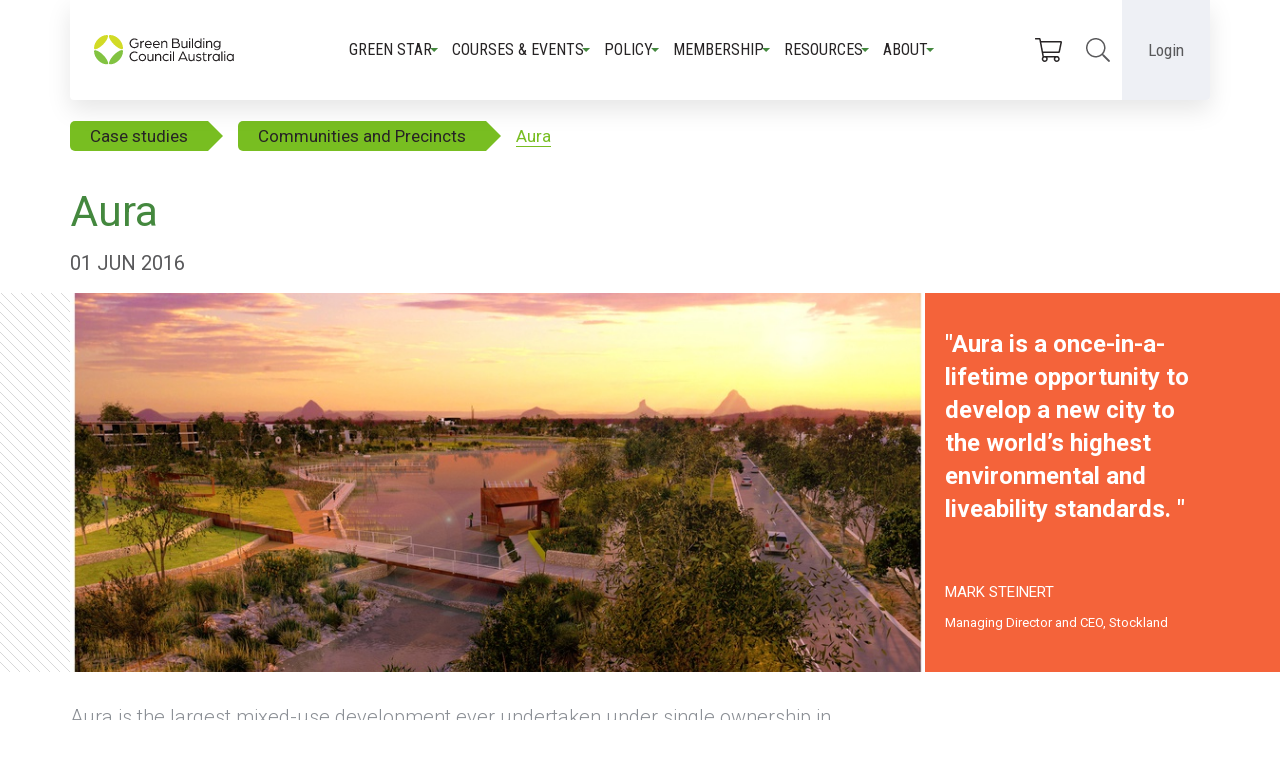

--- FILE ---
content_type: text/html; charset=utf-8
request_url: https://new.gbca.org.au/case-studies/communities-and-precincts/aura/
body_size: 17577
content:
<!DOCTYPE html> 
<html lang="en">

  <head>
      <meta charset="utf-8">
      <meta http-equiv="X-UA-Compatible" content="IE=edge">
      <meta name="viewport" content="width=device-width, initial-scale=1">
      
    
<title>Aura | Green Building Council of Australia</title>
<meta name="description" content="Aura" />

      <!-- <link rel="stylesheet" href="https://use.typekit.net/mmg2zqw.css" />
      <script>
      try {
          Typekit.load({
              async: true
          });
      } catch (e) {}
      </script> -->
      <link rel="preconnect" href="https://fonts.googleapis.com">
      <link rel="preconnect" href="https://fonts.gstatic.com" crossorigin>
      <link href="https://fonts.googleapis.com/css2?family=Roboto:wght@300;400;500;700&display=swap" rel="stylesheet">
      <link href="https://fonts.googleapis.com/css2?family=Roboto+Condensed:ital,wght@0,400;0,700;1,400;1,700&family=Roboto:ital,wght@0,400;0,700;1,400;1,700&display=swap" rel="stylesheet">

      
      <link rel="stylesheet" href="https://maxcdn.bootstrapcdn.com/font-awesome/4.5.0/css/font-awesome.min.css">
      <link rel="stylesheet" href="/s/CACHE/css/output.26e20f6be018.css" type="text/css">
      

      <link rel="apple-touch-icon" sizes="180x180" href="/s/frontend/favicons/apple-touch-icon.png">
      <link rel="icon" type="image/png" href="/s/frontend/favicons/favicon-32x32.png" sizes="32x32">
      <link rel="icon" type="image/png" href="/s/frontend/favicons/favicon-16x16.png" sizes="16x16">
      <link rel="manifest" href="/s/frontend/favicons/manifest.json">
      <link rel="mask-icon" href="/s/frontend/favicons/safari-pinned-tab.svg" color="#5bbad5">
      <meta name="theme-color" content="#ffffff">
      
      <!-- Google Tag Manager -->
      <script>(function(w,d,s,l,i){w[l]=w[l]||[];w[l].push({'gtm.start':
      new Date().getTime(),event:'gtm.js'});var f=d.getElementsByTagName(s)[0],
      j=d.createElement(s),dl=l!='dataLayer'?'&l='+l:'';j.async=true;j.src=
      'https://www.googletagmanager.com/gtm.js?id='+i+dl;f.parentNode.insertBefore(j,f);
      })(window,document,'script','dataLayer','GTM-P8JDKVM');</script>
      <!-- End Google Tag Manager -->
      
      <script id="mcjs">!function(c,h,i,m,p){m=c.createElement(h),p=c.getElementsByTagName(h)[0],m.async=1,m.src=i,p.parentNode.insertBefore(m,p)}(document,"script","https://chimpstatic.com/mcjs-connected/js/users/33e8bdab4a5effabaad0c3f26/017138ad43a0d915b0f17d803.js");</script>
      
  </head>

  <body class="">

    
    <!-- Google Tag Manager (noscript) -->
    <noscript><iframe src="https://www.googletagmanager.com/ns.html?id=GTM-P8JDKVM"
    height="0" width="0" style="display:none;visibility:hidden"></iframe></noscript>
    <!-- End Google Tag Manager (noscript) -->
    

    <!--facebook sdk for sharing-->
    <div id="fb-root"></div>
    <script>(function(d, s, id) {
      var js, fjs = d.getElementsByTagName(s)[0];
      if (d.getElementById(id)) return;
      js = d.createElement(s); js.id = id;
      js.src = "//connect.facebook.net/en_GB/sdk.js#xfbml=1&version=v2.6";
      fjs.parentNode.insertBefore(js, fjs);
    }(document, 'script', 'facebook-jssdk'));</script>


      <div class=" relative">
          
          


<nav class="navbar navbar-default" role="navigation">

   <div class="">
      <div class="navbar-header-mobile">
          <div class="gbca-logo">
            <a class="navbar-brand" href="/">
              <img src="/s/frontend/images/gbca-logo-2020.svg" alt="Green Building Council of Australia logo" />
            </a>
         </div>
         <div class="mobile-nav-right">
            <button type="button" class="navbar-toggle collapsed" data-toggle="collapse" data-target="#navbar">
              <span class="sr-only">Toggle navigation</span>
              <span class="icon-bar top-bar"></span>
              <span class="icon-bar middle-bar"></span>
              <span class="icon-bar bottom-bar"></span>
          </button>
          <div class="">
            <button class="login-button dropdown-toggle" data-toggle="dropdown" aria-haspopup="true" aria-expanded="false">
              Login
            </button>
            <div class="dropdown-menu is-login">
              <div class="login-a-wrapper">
                  <a href="https://www.gbca.au/dashboard">My Account</a>
              </div>
              <div class="login-row">
                <div class="login-a-wrapper is-grey">
                  <a href="https://gbcaportal.b2clogin.com/gbcaportal.onmicrosoft.com/oauth2/v2.0/authorize?p=B2C_1_SignUp&client_id=6a77e348-0713-486a-8f22-8fe9a2a25798&nonce=defaultNonce&redirect_uri=https%3A%2F%2Fwww.gbca.au%2Fb2c-user-signed-up&scope=openid&response_type=code&prompt=login" class="login-a">
                    Join
                    <svg class="login-icon" aria-hidden="true" focusable="false" data-prefix="fal" data-icon="user-plus" role="img" xmlns="http://www.w3.org/2000/svg" viewBox="0 0 640 512" data-fa-i2svg=""><path fill="currentColor" d="M632 224h-88v-88c0-4.4-3.6-8-8-8h-16c-4.4 0-8 3.6-8 8v88h-88c-4.4 0-8 3.6-8 8v16c0 4.4 3.6 8 8 8h88v88c0 4.4 3.6 8 8 8h16c4.4 0 8-3.6 8-8v-88h88c4.4 0 8-3.6 8-8v-16c0-4.4-3.6-8-8-8zm-318.4 64c-28.7 0-42.5 16-89.6 16-47.1 0-60.8-16-89.6-16C60.2 288 0 348.2 0 422.4V464c0 26.5 21.5 48 48 48h352c26.5 0 48-21.5 48-48v-41.6c0-74.2-60.2-134.4-134.4-134.4zM416 464c0 8.8-7.2 16-16 16H48c-8.8 0-16-7.2-16-16v-41.6C32 365.9 77.9 320 134.4 320c19.6 0 39.1 16 89.6 16 50.4 0 70-16 89.6-16 56.5 0 102.4 45.9 102.4 102.4V464zM224 256c70.7 0 128-57.3 128-128S294.7 0 224 0 96 57.3 96 128s57.3 128 128 128zm0-224c52.9 0 96 43.1 96 96s-43.1 96-96 96-96-43.1-96-96 43.1-96 96-96z"></path></svg>
                  </a>
                </div>
                <div class="login-a-wrapper is-green">
                  <a href="https://gbcaportal.b2clogin.com/gbcaportal.onmicrosoft.com/oauth2/v2.0/authorize?p=b2c_1_signin&client_id=6a77e348-0713-486a-8f22-8fe9a2a25798&nonce=defaultNonce&redirect_uri=https%3A%2F%2Fwww.gbca.au%2Fb2c-user-signed-in&scope=openid&response_type=code&prompt=login" class="login-a">
                    Login
                    <svg class="login-icon" aria-hidden="true" focusable="false" data-prefix="fal" data-icon="sign-in" role="img" xmlns="http://www.w3.org/2000/svg" viewBox="0 0 512 512" data-fa-i2svg=""><path fill="currentColor" d="M184 83.5l164.5 164c4.7 4.7 4.7 12.3 0 17L184 428.5c-4.7 4.7-12.3 4.7-17 0l-7.1-7.1c-4.7-4.7-4.7-12.3 0-17l132-131.4H12c-6.6 0-12-5.4-12-12v-10c0-6.6 5.4-12 12-12h279.9L160 107.6c-4.7-4.7-4.7-12.3 0-17l7.1-7.1c4.6-4.7 12.2-4.7 16.9 0zM512 400V112c0-26.5-21.5-48-48-48H332c-6.6 0-12 5.4-12 12v8c0 6.6 5.4 12 12 12h132c8.8 0 16 7.2 16 16v288c0 8.8-7.2 16-16 16H332c-6.6 0-12 5.4-12 12v8c0 6.6 5.4 12 12 12h132c26.5 0 48-21.5 48-48z"></path></svg>
                  </a>
                </div>
              </div>
            </div>
          </div>
         </div>
      </div>

      
      <div class="collapse navbar-collapse" id="navbar">
         <section id="desktop-nav">
            <div class="gbca-main-nav-wrapper flex flex-ac flex-sb">
              <div class="main-nav-inner">
                 <div class="logo-wrapper">
                  <a class="gbca-logo" href="/">
                    <img src="/s/frontend/images/gbca-logo-2020.svg" alt="Green Building Council of Australia logo" />
                  </a>
                 </div>
                 <div class="gbca-main-nav">
                  <div class="nav-middle">
                    <div class="nav-middle-inner">
                      
                          
                            <div class="dropdown">
                                <a id="dLabel" role="button" data-toggle="dropdown" class="main-a" data-target="#" href="#">
                                    Green Star
                                </a>
                                  <ul class="dropdown-menu multi-level" role="menu" aria-labelledby="dropdownMenu">
                                    
                                        
                                            
                                              <li class="dropdown-submenu">
                                                <a tabindex="-1" href="#">
                                                  Exploring Green Star
                                                </a>
                                                <ul class="dropdown-menu">
                                                    
                                                      <li><a href="/green-star/exploring-green-star/">Exploring Green Star</a></li>
                                                    
                                                    
                                                      <li><a href="/green-star/exploring-green-star/green-star-focus/">Green Star in focus</a></li>
                                                    
                                                </ul>
                                              </li>
                                            
                                        
                                            
                                              <li class="dropdown-submenu">
                                                <a tabindex="-1" href="#">
                                                  Rating system
                                                </a>
                                                <ul class="dropdown-menu">
                                                    
                                                      <li><a href="/green-star/rating-system/">Rating system</a></li>
                                                    
                                                    
                                                      <li><a href="/green-star/rating-system/buildings/">Buildings</a></li>
                                                    
                                                      <li><a href="/green-star/rating-system/apartments/">Apartments</a></li>
                                                    
                                                      <li><a href="/green-star/rating-system/homes/">Homes</a></li>
                                                    
                                                      <li><a href="/green-star/rating-system/communities/">Communities</a></li>
                                                    
                                                      <li><a href="/green-star/rating-system/performance/">Performance</a></li>
                                                    
                                                      <li><a href="/green-star/rating-system/interiors/">Interiors</a></li>
                                                    
                                                      <li><a href="/green-star/rating-system/green-star-legacy-rating-tools/">Legacy tools</a></li>
                                                    
                                                      <li><a href="/green-star/rating-system/design-and-built/">Design &amp; As Built</a></li>
                                                    
                                                      <li><a href="/green-star/rating-system/railway-stations/">Railway Stations</a></li>
                                                    
                                                      <li><a href="/green-star/rating-system/roles-resources-overview/">Roles and resources overview</a></li>
                                                    
                                                </ul>
                                              </li>
                                            
                                        
                                            
                                              <li class="dropdown-submenu">
                                                <a tabindex="-1" href="#">
                                                  Assessment and certification
                                                </a>
                                                <ul class="dropdown-menu">
                                                    
                                                      <li><a href="/green-star/certification-process/">Assessment and certification</a></li>
                                                    
                                                    
                                                      <li><a href="/green-star/certification-process/eligibility-criteria/">Eligibility criteria</a></li>
                                                    
                                                      <li><a href="/green-star/certification-process/certification-fees/">Certification fees</a></li>
                                                    
                                                      <li><a href="/green-star/certification-process/important-deadlines/">Important deadlines 2026</a></li>
                                                    
                                                      <li><a href="/green-star/certification-process/site-wide-credits-approach/">Site-wide Credits approach</a></li>
                                                    
                                                      <li><a href="/green-star/certification-process/volume-certification-pathway/">Volume certification pathway</a></li>
                                                    
                                                      <li><a href="/green-star/certification-process/multi-building-single-rating-mbsr/">Multiple Building Single Rating (MBSR)</a></li>
                                                    
                                                      <li><a href="/green-star/certification-process/carbon-neutral-certification-buildings-through-green-star-performance/">Carbon Neutral Certification</a></li>
                                                    
                                                </ul>
                                              </li>
                                            
                                        
                                            
                                              <li class="dropdown-submenu">
                                                <a tabindex="-1" href="#">
                                                  Promoting your Green Star project
                                                </a>
                                                <ul class="dropdown-menu">
                                                    
                                                      <li><a href="/green-star/promoting-your-green-star-project/">Promoting your Green Star project</a></li>
                                                    
                                                    
                                                      <li><a href="/green-star/promoting-your-green-star-project/worldgbc-asia-pacific-awards/">WorldGBC Asia Pacific Awards</a></li>
                                                    
                                                </ul>
                                              </li>
                                            
                                        
                                            
                                              <li class="dropdown-submenu">
                                                <a tabindex="-1" href="#">
                                                  Our Green Star strategy
                                                </a>
                                                <ul class="dropdown-menu">
                                                    
                                                      <li><a href="/green-star/green-star-strategy/">Our Green Star strategy</a></li>
                                                    
                                                    
                                                      <li><a href="/green-star/green-star-strategy/carbon-climate-change/">Carbon &amp; climate change</a></li>
                                                    
                                                      <li><a href="/green-star/green-star-strategy/driving-circular-conversation/">Driving a circular economy</a></li>
                                                    
                                                      <li><a href="/green-star/green-star-strategy/building-nature/">Building with Nature</a></li>
                                                    
                                                      <li><a href="/green-star/green-star-strategy/future-homes/">Future Homes</a></li>
                                                    
                                                      <li><a href="/green-star/green-star-strategy/resilience-built-environment/">Resilience in the built environment</a></li>
                                                    
                                                      <li><a href="/green-star/green-star-strategy/electrification/">Electrification</a></li>
                                                    
                                                      <li><a href="/green-star/green-star-strategy/sustainable-finance/">Sustainable finance</a></li>
                                                    
                                                      <li><a href="/green-star/green-star-strategy/social-value/">Social value</a></li>
                                                    
                                                </ul>
                                              </li>
                                            
                                        
                                    
                                        
                                            
                                              <li class="dropdown-submenu">
                                                <a tabindex="-1" href="#">
                                                    Evolution
                                                </a>
                                                <ul class="dropdown-menu">
                                                    
                                                      <li><a href="/green-star/evolution/">Evolution</a></li>
                                                    
                                                    
                                                      <li><a href="/green-star/evolution/future-focus/">Future Focus</a></li>
                                                    
                                                </ul>
                                              </li>
                                            
                                        
                                            
                                              <li class="">
                                                <a href="/green-star/governance/">
                                                  Governance
                                                </a>
                                              </li>
                                            
                                        
                                            
                                              <li class="dropdown-submenu">
                                                <a tabindex="-1" href="#">
                                                    Responsible Products Framework
                                                </a>
                                                <ul class="dropdown-menu">
                                                    
                                                      <li><a href="/green-star/the-responsible-products-program/">Responsible Products Framework</a></li>
                                                    
                                                    
                                                      <li><a href="/green-star/the-responsible-products-program/responsible-products-for-project-teams/">Responsible Products for Project Teams</a></li>
                                                    
                                                      <li><a href="/green-star/the-responsible-products-program/responsible-products-for-product-certification-initiatives/">Responsible Products for Product Certification Initiatives</a></li>
                                                    
                                                      <li><a href="/green-star/the-responsible-products-program/more-information-for-products-and-manufacturers/">Responsible Products for Product Manufacturers</a></li>
                                                    
                                                </ul>
                                              </li>
                                            
                                        
                                            
                                              <li class="dropdown-submenu">
                                                <a tabindex="-1" href="#">
                                                    Sustainable homes
                                                </a>
                                                <ul class="dropdown-menu">
                                                    
                                                    
                                                      <li><a href="/green-star/sustainable-homes/about-sustainable-homes/">About sustainable homes</a></li>
                                                    
                                                      <li><a href="/green-star/sustainable-homes/build-a-green-star-home/">Build a Green Star home</a></li>
                                                    
                                                      <li><a href="/green-star/sustainable-homes/our-guide-to-sustainable-renovations/">Our guide to sustainable renovations</a></li>
                                                    
                                                      <li><a href="/green-star/sustainable-homes/induction-cooking/">Induction cooking at home</a></li>
                                                    
                                                      <li><a href="/green-star/sustainable-homes/financial-benefits/">Financial benefits</a></li>
                                                    
                                                      <li><a href="/green-star/sustainable-homes/sustainable-apartments/">Sustainable apartments</a></li>
                                                    
                                                </ul>
                                              </li>
                                            
                                        
                                </ul>
                            </div>
                          
                      
                          
                            <div class="dropdown">
                                <a id="dLabel" role="button" data-toggle="dropdown" class="main-a" data-target="#" href="#">
                                    Courses &amp; Events
                                </a>
                                  <ul class="dropdown-menu multi-level" role="menu" aria-labelledby="dropdownMenu">
                                    
                                        
                                            
                                              <li class="dropdown-submenu">
                                                <a tabindex="-1" href="#">
                                                  About education
                                                </a>
                                                <ul class="dropdown-menu">
                                                    
                                                      <li><a href="/courses-events/about-education/">About education</a></li>
                                                    
                                                    
                                                      <li><a href="/courses-events/about-education/webinars-and-masterclasses/">Webinars and masterclasses</a></li>
                                                    
                                                      <li><a href="/courses-events/about-education/green-star-courses/">Green Star courses</a></li>
                                                    
                                                      <li><a href="/courses-events/about-education/on-demand-learning/">On-demand learning</a></li>
                                                    
                                                </ul>
                                              </li>
                                            
                                        
                                            
                                              <li class="">
                                                <a href="/courses-events/whats/">
                                                  What&#x27;s on
                                                </a>
                                              </li>
                                            
                                        
                                            
                                              <li class="">
                                                <a href="/courses-events/on-demand-courses/">
                                                  On-demand courses
                                                </a>
                                              </li>
                                            
                                        
                                    
                                        
                                            
                                              <li class="dropdown-submenu">
                                                <a tabindex="-1" href="#">
                                                    CPD Program for Green Star
                                                </a>
                                                <ul class="dropdown-menu">
                                                    
                                                      <li><a href="/courses-events/CPD-program/">CPD Program for Green Star</a></li>
                                                    
                                                    
                                                      <li><a href="/courses-events/CPD-program/faqs/">Frequently asked questions</a></li>
                                                    
                                                </ul>
                                              </li>
                                            
                                        
                                            
                                              <li class="dropdown-submenu">
                                                <a tabindex="-1" href="#">
                                                    Major events
                                                </a>
                                                <ul class="dropdown-menu">
                                                    
                                                    
                                                      <li><a href="/courses-events/events/transform/">TRANSFORM</a></li>
                                                    
                                                </ul>
                                              </li>
                                            
                                        
                                            
                                              <li class="">
                                                <a href="/courses-events/future-green-leaders/">
                                                  Future Green Leaders
                                                </a>
                                              </li>
                                            
                                        
                                </ul>
                            </div>
                          
                      
                          
                            <div class="dropdown">
                                <a id="dLabel" role="button" data-toggle="dropdown" class="main-a" data-target="#" href="#">
                                    Policy
                                </a>
                                  <ul class="dropdown-menu multi-level" role="menu" aria-labelledby="dropdownMenu">
                                    
                                        
                                            
                                              <li class="">
                                                <a href="/policy/policy-priorities/">
                                                  Our policy priorities
                                                </a>
                                              </li>
                                            
                                        
                                            
                                              <li class="">
                                                <a href="/policy/submissions/">
                                                  Government submissions
                                                </a>
                                              </li>
                                            
                                        
                                            
                                              <li class="">
                                                <a href="/policy/local-government/">
                                                  Local government
                                                </a>
                                              </li>
                                            
                                        
                                    
                                        
                                            
                                              <li class="">
                                                <a href="/policy/state-and-territory-government/">
                                                  State and Territory government
                                                </a>
                                              </li>
                                            
                                        
                                            
                                              <li class="">
                                                <a href="/policy/federal-government/">
                                                  Federal government
                                                </a>
                                              </li>
                                            
                                        
                                </ul>
                            </div>
                          
                      
                          
                            <div class="dropdown">
                                <a id="dLabel" role="button" data-toggle="dropdown" class="main-a" data-target="#" href="#">
                                    Membership
                                </a>
                                  <ul class="dropdown-menu multi-level" role="menu" aria-labelledby="dropdownMenu">
                                    
                                        
                                            
                                              <li class="">
                                                <a href="/membership/membership-benefits/">
                                                  Membership benefits
                                                </a>
                                              </li>
                                            
                                        
                                    
                                        
                                            
                                              <li class="">
                                                <a href="/membership/become-member/">
                                                  Become a member
                                                </a>
                                              </li>
                                            
                                        
                                </ul>
                            </div>
                          
                      
                          
                            <div class="dropdown">
                                <a id="dLabel" role="button" data-toggle="dropdown" class="main-a" data-target="#" href="#">
                                    Resources
                                </a>
                                  <ul class="dropdown-menu multi-level" role="menu" aria-labelledby="dropdownMenu">
                                    
                                        
                                            
                                              <li class="">
                                                <a href="/resources/about-resources/">
                                                  About resources
                                                </a>
                                              </li>
                                            
                                        
                                            
                                              <li class="">
                                                <a href="/resources/reports-and-publications/">
                                                  Reports &amp; publications
                                                </a>
                                              </li>
                                            
                                        
                                            
                                              <li class="">
                                                <a href="/resources/green-star-resources/">
                                                  Green Star resources portal
                                                </a>
                                              </li>
                                            
                                        
                                            
                                              <li class="dropdown-submenu">
                                                <a tabindex="-1" href="#">
                                                  Directories
                                                </a>
                                                <ul class="dropdown-menu">
                                                    
                                                    
                                                      <li><a href="/resources/directories/project-directory/">Find a Green Star project</a></li>
                                                    
                                                      <li><a href="/resources/directories/find-green-star-accredited-professional/">Find a Green Star accredited professional</a></li>
                                                    
                                                      <li><a href="/resources/directories/find-a-member/">Find a member</a></li>
                                                    
                                                      <li><a href="/resources/directories/faqs/">Green Star FAQs</a></li>
                                                    
                                                      <li><a href="/resources/directories/definitions-terms/">Green Star definitions</a></li>
                                                    
                                                </ul>
                                              </li>
                                            
                                        
                                    
                                        
                                            
                                              <li class="">
                                                <a href="/resources/case-studies/">
                                                  Case studies
                                                </a>
                                              </li>
                                            
                                        
                                            
                                              <li class="dropdown-submenu">
                                                <a tabindex="-1" href="#">
                                                    Marketing rules and style guides
                                                </a>
                                                <ul class="dropdown-menu">
                                                    
                                                    
                                                      <li><a href="/resources/marketing-rules-and-style-guides/for-green-star-performance-v2/">For Green Star Performance v2</a></li>
                                                    
                                                      <li><a href="/resources/marketing-rules-and-style-guides/for-green-star-buildings/">For Green Star Buildings</a></li>
                                                    
                                                      <li><a href="/resources/marketing-rules-and-style-guides/marketing-rules-style-guide/">For other projects</a></li>
                                                    
                                                </ul>
                                              </li>
                                            
                                        
                                            
                                              <li class="">
                                                <a href="/resources/shop/">
                                                  Shop
                                                </a>
                                              </li>
                                            
                                        
                                </ul>
                            </div>
                          
                      
                          
                            <div class="dropdown">
                                <a id="dLabel" role="button" data-toggle="dropdown" class="main-a" data-target="#" href="#">
                                    About
                                </a>
                                  <ul class="dropdown-menu multi-level" role="menu" aria-labelledby="dropdownMenu">
                                    
                                        
                                            
                                              <li class="dropdown-submenu">
                                                <a tabindex="-1" href="#">
                                                  About us
                                                </a>
                                                <ul class="dropdown-menu">
                                                    
                                                      <li><a href="/about/about-us/">About us</a></li>
                                                    
                                                    
                                                      <li><a href="/about/about-us/board/">The Board</a></li>
                                                    
                                                      <li><a href="/about/about-us/executive-management/">Executive management</a></li>
                                                    
                                                      <li><a href="/about/about-us/gbca-fellows/">GBCA Fellows</a></li>
                                                    
                                                      <li><a href="/about/about-us/green-star-champions/">Green Star Champions 2024</a></li>
                                                    
                                                      <li><a href="/about/about-us/20-years-of-gbca/">20 years of Green Star</a></li>
                                                    
                                                </ul>
                                              </li>
                                            
                                        
                                            
                                              <li class="">
                                                <a href="/about/what-green-building/">
                                                  What is green building?
                                                </a>
                                              </li>
                                            
                                        
                                            
                                              <li class="dropdown-submenu">
                                                <a tabindex="-1" href="#">
                                                  News &amp; media
                                                </a>
                                                <ul class="dropdown-menu">
                                                    
                                                      <li><a href="/about/news/">News &amp; media</a></li>
                                                    
                                                    
                                                      <li><a href="/about/news/the-voice/">Green Building Voice: the podcast</a></li>
                                                    
                                                      <li><a href="/about/news/media-kit/">Media kit</a></li>
                                                    
                                                </ul>
                                              </li>
                                            
                                        
                                            
                                              <li class="dropdown-submenu">
                                                <a tabindex="-1" href="#">
                                                  Corporate reports
                                                </a>
                                                <ul class="dropdown-menu">
                                                    
                                                    
                                                      <li><a href="/about/publications/strategic-focus/">Our strategic focus</a></li>
                                                    
                                                      <li><a href="/about/publications/financial-reports-constitution/">Financial reports</a></li>
                                                    
                                                      <li><a href="/about/publications/green-star-a-year-in-focus/">Green Star: a year in focus</a></li>
                                                    
                                                      <li><a href="/about/publications/reconciliation-action-plan/">Reconciliation Action Plan</a></li>
                                                    
                                                </ul>
                                              </li>
                                            
                                        
                                    
                                        
                                            
                                              <li class="">
                                                <a href="/about/partner-us/">
                                                  Partner with us
                                                </a>
                                              </li>
                                            
                                        
                                            
                                              <li class="">
                                                <a href="/about/careers-gbca/">
                                                  Careers
                                                </a>
                                              </li>
                                            
                                        
                                            
                                              <li class="">
                                                <a href="/about/contact/">
                                                  Contact
                                                </a>
                                              </li>
                                            
                                        
                                </ul>
                            </div>
                          
                      
                    </div>
                    <div class="flex flex-ac">
                      <a href="https://www.gbca.au/cart" class="nav-icon-link">
                        <svg title="View cart" class="nav-icon" aria-labelledby="svg-inline--fa-title-v0kw2Pm8scs8" data-prefix="fal" data-icon="shopping-cart" role="img" xmlns="http://www.w3.org/2000/svg" viewBox="0 0 576 512" data-fa-i2svg=""><title id="svg-inline--fa-title-v0kw2Pm8scs8">View cart</title><path fill="currentColor" d="M551.991 64H129.28l-8.329-44.423C118.822 8.226 108.911 0 97.362 0H12C5.373 0 0 5.373 0 12v8c0 6.627 5.373 12 12 12h78.72l69.927 372.946C150.305 416.314 144 431.42 144 448c0 35.346 28.654 64 64 64s64-28.654 64-64a63.681 63.681 0 0 0-8.583-32h145.167a63.681 63.681 0 0 0-8.583 32c0 35.346 28.654 64 64 64 35.346 0 64-28.654 64-64 0-17.993-7.435-34.24-19.388-45.868C506.022 391.891 496.76 384 485.328 384H189.28l-12-64h331.381c11.368 0 21.177-7.976 23.496-19.105l43.331-208C578.592 77.991 567.215 64 551.991 64zM240 448c0 17.645-14.355 32-32 32s-32-14.355-32-32 14.355-32 32-32 32 14.355 32 32zm224 32c-17.645 0-32-14.355-32-32s14.355-32 32-32 32 14.355 32 32-14.355 32-32 32zm38.156-192H171.28l-36-192h406.876l-40 192z"></path></svg>
                      </a>
                      <button class="search-button dropdown-toggle" data-toggle="dropdown" aria-haspopup="true" aria-expanded="false">
                        <svg title="Search" class="search-icon" aria-labelledby="open-search-field" data-prefix="fal" data-icon="search" role="img" xmlns="http://www.w3.org/2000/svg" viewBox="0 0 512 512" data-fa-i2svg=""><title id="open-search-field">Search</title><path fill="currentColor" d="M508.5 481.6l-129-129c-2.3-2.3-5.3-3.5-8.5-3.5h-10.3C395 312 416 262.5 416 208 416 93.1 322.9 0 208 0S0 93.1 0 208s93.1 208 208 208c54.5 0 104-21 141.1-55.2V371c0 3.2 1.3 6.2 3.5 8.5l129 129c4.7 4.7 12.3 4.7 17 0l9.9-9.9c4.7-4.7 4.7-12.3 0-17zM208 384c-97.3 0-176-78.7-176-176S110.7 32 208 32s176 78.7 176 176-78.7 176-176 176z"></path></svg>
                      </button>
                      <div class="dropdown-menu navbar-search">
                        <form id="search-form" action="/search/" method="get">
                          <input type="input" name="q" placeholder="Search" class="search-input">
                          <button type="submit" class="search-button">
                            <svg title="Search" class="search-icon" aria-labelledby="search-icon" data-prefix="fal" data-icon="search" role="img" xmlns="http://www.w3.org/2000/svg" viewBox="0 0 512 512" data-fa-i2svg=""><title id="search-icon">Search</title><path fill="currentColor" d="M508.5 481.6l-129-129c-2.3-2.3-5.3-3.5-8.5-3.5h-10.3C395 312 416 262.5 416 208 416 93.1 322.9 0 208 0S0 93.1 0 208s93.1 208 208 208c54.5 0 104-21 141.1-55.2V371c0 3.2 1.3 6.2 3.5 8.5l129 129c4.7 4.7 12.3 4.7 17 0l9.9-9.9c4.7-4.7 4.7-12.3 0-17zM208 384c-97.3 0-176-78.7-176-176S110.7 32 208 32s176 78.7 176 176-78.7 176-176 176z"></path></svg>
                          </button>
                        </form>
                      </div>
                    </div>
                  </div>
                </div>
              </div>
              <div>
                <button class="login-button dropdown-toggle" data-toggle="dropdown" aria-haspopup="true" aria-expanded="false">
                  Login
                </button>
                <div class="dropdown-menu is-login">
                  <div class="login-a-wrapper">
                    <a href="https://www.gbca.au/dashboard">My Account</a>
                  </div>
                  <div class="login-row">
                    <div class="login-a-wrapper is-grey">
                      <a href="https://gbcaportal.b2clogin.com/gbcaportal.onmicrosoft.com/oauth2/v2.0/authorize?p=B2C_1_SignUp&client_id=6a77e348-0713-486a-8f22-8fe9a2a25798&nonce=defaultNonce&redirect_uri=https%3A%2F%2Fwww.gbca.au%2Fb2c-user-signed-up&scope=openid&response_type=code&prompt=login" class="login-a">
                        Join
                        <svg class="login-icon" aria-hidden="true" focusable="false" data-prefix="fal" data-icon="user-plus" role="img" xmlns="http://www.w3.org/2000/svg" viewBox="0 0 640 512" data-fa-i2svg=""><path fill="#44883e" d="M632 224h-88v-88c0-4.4-3.6-8-8-8h-16c-4.4 0-8 3.6-8 8v88h-88c-4.4 0-8 3.6-8 8v16c0 4.4 3.6 8 8 8h88v88c0 4.4 3.6 8 8 8h16c4.4 0 8-3.6 8-8v-88h88c4.4 0 8-3.6 8-8v-16c0-4.4-3.6-8-8-8zm-318.4 64c-28.7 0-42.5 16-89.6 16-47.1 0-60.8-16-89.6-16C60.2 288 0 348.2 0 422.4V464c0 26.5 21.5 48 48 48h352c26.5 0 48-21.5 48-48v-41.6c0-74.2-60.2-134.4-134.4-134.4zM416 464c0 8.8-7.2 16-16 16H48c-8.8 0-16-7.2-16-16v-41.6C32 365.9 77.9 320 134.4 320c19.6 0 39.1 16 89.6 16 50.4 0 70-16 89.6-16 56.5 0 102.4 45.9 102.4 102.4V464zM224 256c70.7 0 128-57.3 128-128S294.7 0 224 0 96 57.3 96 128s57.3 128 128 128zm0-224c52.9 0 96 43.1 96 96s-43.1 96-96 96-96-43.1-96-96 43.1-96 96-96z"></path></svg>
                      </a>
                    </div>
                    <div class="login-a-wrapper is-green">
                      <a href="https://gbcaportal.b2clogin.com/gbcaportal.onmicrosoft.com/oauth2/v2.0/authorize?p=b2c_1_signin&client_id=6a77e348-0713-486a-8f22-8fe9a2a25798&nonce=defaultNonce&redirect_uri=https%3A%2F%2Fwww.gbca.au%2Fb2c-user-signed-in&scope=openid&response_type=code&prompt=login" class="login-a">
                        Login
                        <svg class="login-icon" aria-hidden="true" focusable="false" data-prefix="fal" data-icon="sign-in" role="img" xmlns="http://www.w3.org/2000/svg" viewBox="0 0 512 512" data-fa-i2svg=""><path fill="#FFF" d="M184 83.5l164.5 164c4.7 4.7 4.7 12.3 0 17L184 428.5c-4.7 4.7-12.3 4.7-17 0l-7.1-7.1c-4.7-4.7-4.7-12.3 0-17l132-131.4H12c-6.6 0-12-5.4-12-12v-10c0-6.6 5.4-12 12-12h279.9L160 107.6c-4.7-4.7-4.7-12.3 0-17l7.1-7.1c4.6-4.7 12.2-4.7 16.9 0zM512 400V112c0-26.5-21.5-48-48-48H332c-6.6 0-12 5.4-12 12v8c0 6.6 5.4 12 12 12h132c8.8 0 16 7.2 16 16v288c0 8.8-7.2 16-16 16H332c-6.6 0-12 5.4-12 12v8c0 6.6 5.4 12 12 12h132c26.5 0 48-21.5 48-48z"></path></svg>
                      </a>
                    </div>
                  </div>
                </div>
              </div>
            </div>
         </section>

         <section id="mobile-nav">
            <a href="https://www.gbca.au/cart" class="nav-icon-link">
              <div class="nav-icon-link-inner">
                <svg title="View cart" class="nav-icon" aria-labelledby="svg-inline--fa-title-v0kw2Pm8scs8" data-prefix="fal" data-icon="shopping-cart" role="img" xmlns="http://www.w3.org/2000/svg" viewBox="0 0 576 512" data-fa-i2svg=""><title id="svg-inline--fa-title-v0kw2Pm8scs8">View cart</title><path fill="currentColor" d="M551.991 64H129.28l-8.329-44.423C118.822 8.226 108.911 0 97.362 0H12C5.373 0 0 5.373 0 12v8c0 6.627 5.373 12 12 12h78.72l69.927 372.946C150.305 416.314 144 431.42 144 448c0 35.346 28.654 64 64 64s64-28.654 64-64a63.681 63.681 0 0 0-8.583-32h145.167a63.681 63.681 0 0 0-8.583 32c0 35.346 28.654 64 64 64 35.346 0 64-28.654 64-64 0-17.993-7.435-34.24-19.388-45.868C506.022 391.891 496.76 384 485.328 384H189.28l-12-64h331.381c11.368 0 21.177-7.976 23.496-19.105l43.331-208C578.592 77.991 567.215 64 551.991 64zM240 448c0 17.645-14.355 32-32 32s-32-14.355-32-32 14.355-32 32-32 32 14.355 32 32zm224 32c-17.645 0-32-14.355-32-32s14.355-32 32-32 32 14.355 32 32-14.355 32-32 32zm38.156-192H171.28l-36-192h406.876l-40 192z"></path></svg>
              </div>
            </a>
            <div class="navbar-search">
               <form id="search-form" action="/search/" method="get">
                  <input type="input" name="q" placeholder="Search" class="search input">
                  <button type="submit" class="search-button">
                    <svg title="Search" class="search-icon" aria-labelledby="search-website" data-prefix="fal" data-icon="search" role="img" xmlns="http://www.w3.org/2000/svg" viewBox="0 0 512 512" data-fa-i2svg=""><title id="search-website">Search</title><path fill="#3f454f" d="M508.5 481.6l-129-129c-2.3-2.3-5.3-3.5-8.5-3.5h-10.3C395 312 416 262.5 416 208 416 93.1 322.9 0 208 0S0 93.1 0 208s93.1 208 208 208c54.5 0 104-21 141.1-55.2V371c0 3.2 1.3 6.2 3.5 8.5l129 129c4.7 4.7 12.3 4.7 17 0l9.9-9.9c4.7-4.7 4.7-12.3 0-17zM208 384c-97.3 0-176-78.7-176-176S110.7 32 208 32s176 78.7 176 176-78.7 176-176 176z"></path></svg>
                  </span></button>
               </form>
            </div>
            
            <div class="panel-group" id="accordion" role="tablist" aria-multiselectable="true">
               
               <div class="panel panel-default">
                  
                  <div class="panel-heading" role="tab">
                     <div class="panel-title">
                        <a role="button" class="collapsed" data-toggle="collapse" data-parent="#accordion" href="#accordion-942" aria-expanded="true" aria-controls="collapseOne">
                           Green Star
                           <span class="fa fa-angle-down pull-right"></span>
                        </a>
                     </div>
                  </div>
                  <div id="accordion-942" class="panel-collapse collapse" role="tabpanel" aria-labelledby="accordion-942">
                     <div class="panel-body">
                        <ul>
                           
                               
                                   <li id="accordion-to-3rd-level-1095" class="panel-heading-2nd-level">
                                     <a role="button" class="collapsed" data-toggle="collapse" data-parent="#accordion-to-3rd-level-1095" href="#3rd-level-accordion-1095" aria-expanded="true" aria-controls="collapseTwo">
                                         Exploring Green Star
                                    <span class="fa fa-angle-down pull-right"></span>
                                     </a>
                                 <div id="3rd-level-accordion-1095" class="panel-collapse collapse" role="tabpanel" aria-labelledby="3rd-level-accordion">
                                    <div class="panel-body">
                                       <ul>
                                         
                                          <li>
                                            <a href="/green-star/exploring-green-star/">
                                               Exploring Green Star
                                            </a>
                                         </li>
                                           
                                           
                                          <li>
                                            <a href="/green-star/exploring-green-star/green-star-focus/">
                                               Green Star in focus
                                            </a>
                                         </li>
                                           
                                       </ul>
                                    </div>
                                 </div>
                                  </li>
                               
                           
                               
                                   <li id="accordion-to-3rd-level-727" class="panel-heading-2nd-level">
                                     <a role="button" class="collapsed" data-toggle="collapse" data-parent="#accordion-to-3rd-level-727" href="#3rd-level-accordion-727" aria-expanded="true" aria-controls="collapseTwo">
                                         Rating system
                                    <span class="fa fa-angle-down pull-right"></span>
                                     </a>
                                 <div id="3rd-level-accordion-727" class="panel-collapse collapse" role="tabpanel" aria-labelledby="3rd-level-accordion">
                                    <div class="panel-body">
                                       <ul>
                                         
                                          <li>
                                            <a href="/green-star/rating-system/">
                                               Rating system
                                            </a>
                                         </li>
                                           
                                           
                                          <li>
                                            <a href="/green-star/rating-system/buildings/">
                                               Buildings
                                            </a>
                                         </li>
                                           
                                          <li>
                                            <a href="/green-star/rating-system/apartments/">
                                               Apartments
                                            </a>
                                         </li>
                                           
                                          <li>
                                            <a href="/green-star/rating-system/homes/">
                                               Homes
                                            </a>
                                         </li>
                                           
                                          <li>
                                            <a href="/green-star/rating-system/communities/">
                                               Communities
                                            </a>
                                         </li>
                                           
                                          <li>
                                            <a href="/green-star/rating-system/performance/">
                                               Performance
                                            </a>
                                         </li>
                                           
                                          <li>
                                            <a href="/green-star/rating-system/interiors/">
                                               Interiors
                                            </a>
                                         </li>
                                           
                                          <li>
                                            <a href="/green-star/rating-system/green-star-legacy-rating-tools/">
                                               Legacy tools
                                            </a>
                                         </li>
                                           
                                          <li>
                                            <a href="/green-star/rating-system/design-and-built/">
                                               Design &amp; As Built
                                            </a>
                                         </li>
                                           
                                          <li>
                                            <a href="/green-star/rating-system/railway-stations/">
                                               Railway Stations
                                            </a>
                                         </li>
                                           
                                          <li>
                                            <a href="/green-star/rating-system/roles-resources-overview/">
                                               Roles and resources overview
                                            </a>
                                         </li>
                                           
                                       </ul>
                                    </div>
                                 </div>
                                  </li>
                               
                           
                               
                                   <li id="accordion-to-3rd-level-921" class="panel-heading-2nd-level">
                                     <a role="button" class="collapsed" data-toggle="collapse" data-parent="#accordion-to-3rd-level-921" href="#3rd-level-accordion-921" aria-expanded="true" aria-controls="collapseTwo">
                                         Assessment and certification
                                    <span class="fa fa-angle-down pull-right"></span>
                                     </a>
                                 <div id="3rd-level-accordion-921" class="panel-collapse collapse" role="tabpanel" aria-labelledby="3rd-level-accordion">
                                    <div class="panel-body">
                                       <ul>
                                         
                                          <li>
                                            <a href="/green-star/certification-process/">
                                               Assessment and certification
                                            </a>
                                         </li>
                                           
                                           
                                          <li>
                                            <a href="/green-star/certification-process/eligibility-criteria/">
                                               Eligibility criteria
                                            </a>
                                         </li>
                                           
                                          <li>
                                            <a href="/green-star/certification-process/certification-fees/">
                                               Certification fees
                                            </a>
                                         </li>
                                           
                                          <li>
                                            <a href="/green-star/certification-process/important-deadlines/">
                                               Important deadlines 2026
                                            </a>
                                         </li>
                                           
                                          <li>
                                            <a href="/green-star/certification-process/site-wide-credits-approach/">
                                               Site-wide Credits approach
                                            </a>
                                         </li>
                                           
                                          <li>
                                            <a href="/green-star/certification-process/volume-certification-pathway/">
                                               Volume certification pathway
                                            </a>
                                         </li>
                                           
                                          <li>
                                            <a href="/green-star/certification-process/multi-building-single-rating-mbsr/">
                                               Multiple Building Single Rating (MBSR)
                                            </a>
                                         </li>
                                           
                                          <li>
                                            <a href="/green-star/certification-process/carbon-neutral-certification-buildings-through-green-star-performance/">
                                               Carbon Neutral Certification
                                            </a>
                                         </li>
                                           
                                       </ul>
                                    </div>
                                 </div>
                                  </li>
                               
                           
                               
                                   <li id="accordion-to-3rd-level-546" class="panel-heading-2nd-level">
                                     <a role="button" class="collapsed" data-toggle="collapse" data-parent="#accordion-to-3rd-level-546" href="#3rd-level-accordion-546" aria-expanded="true" aria-controls="collapseTwo">
                                         Promoting your Green Star project
                                    <span class="fa fa-angle-down pull-right"></span>
                                     </a>
                                 <div id="3rd-level-accordion-546" class="panel-collapse collapse" role="tabpanel" aria-labelledby="3rd-level-accordion">
                                    <div class="panel-body">
                                       <ul>
                                         
                                          <li>
                                            <a href="/green-star/promoting-your-green-star-project/">
                                               Promoting your Green Star project
                                            </a>
                                         </li>
                                           
                                           
                                          <li>
                                            <a href="/green-star/promoting-your-green-star-project/worldgbc-asia-pacific-awards/">
                                               WorldGBC Asia Pacific Awards
                                            </a>
                                         </li>
                                           
                                       </ul>
                                    </div>
                                 </div>
                                  </li>
                               
                           
                               
                                   <li id="accordion-to-3rd-level-664" class="panel-heading-2nd-level">
                                     <a role="button" class="collapsed" data-toggle="collapse" data-parent="#accordion-to-3rd-level-664" href="#3rd-level-accordion-664" aria-expanded="true" aria-controls="collapseTwo">
                                         Our Green Star strategy
                                    <span class="fa fa-angle-down pull-right"></span>
                                     </a>
                                 <div id="3rd-level-accordion-664" class="panel-collapse collapse" role="tabpanel" aria-labelledby="3rd-level-accordion">
                                    <div class="panel-body">
                                       <ul>
                                         
                                          <li>
                                            <a href="/green-star/green-star-strategy/">
                                               Our Green Star strategy
                                            </a>
                                         </li>
                                           
                                           
                                          <li>
                                            <a href="/green-star/green-star-strategy/carbon-climate-change/">
                                               Carbon &amp; climate change
                                            </a>
                                         </li>
                                           
                                          <li>
                                            <a href="/green-star/green-star-strategy/driving-circular-conversation/">
                                               Driving a circular economy
                                            </a>
                                         </li>
                                           
                                          <li>
                                            <a href="/green-star/green-star-strategy/building-nature/">
                                               Building with Nature
                                            </a>
                                         </li>
                                           
                                          <li>
                                            <a href="/green-star/green-star-strategy/future-homes/">
                                               Future Homes
                                            </a>
                                         </li>
                                           
                                          <li>
                                            <a href="/green-star/green-star-strategy/resilience-built-environment/">
                                               Resilience in the built environment
                                            </a>
                                         </li>
                                           
                                          <li>
                                            <a href="/green-star/green-star-strategy/electrification/">
                                               Electrification
                                            </a>
                                         </li>
                                           
                                          <li>
                                            <a href="/green-star/green-star-strategy/sustainable-finance/">
                                               Sustainable finance
                                            </a>
                                         </li>
                                           
                                          <li>
                                            <a href="/green-star/green-star-strategy/social-value/">
                                               Social value
                                            </a>
                                         </li>
                                           
                                       </ul>
                                    </div>
                                 </div>
                                  </li>
                               
                           
                               
                                   <li id="accordion-to-3rd-level-952" class="panel-heading-2nd-level">
                                     <a role="button" class="collapsed" data-toggle="collapse" data-parent="#accordion-to-3rd-level-952" href="#3rd-level-accordion-952" aria-expanded="true" aria-controls="collapseTwo">
                                         Evolution
                                    <span class="fa fa-angle-down pull-right"></span>
                                     </a>
                                 <div id="3rd-level-accordion-952" class="panel-collapse collapse" role="tabpanel" aria-labelledby="3rd-level-accordion">
                                    <div class="panel-body">
                                       <ul>
                                         
                                          <li>
                                            <a href="/green-star/evolution/">
                                               Evolution
                                            </a>
                                         </li>
                                           
                                           
                                          <li>
                                            <a href="/green-star/evolution/future-focus/">
                                               Future Focus
                                            </a>
                                         </li>
                                           
                                       </ul>
                                    </div>
                                 </div>
                                  </li>
                               
                           
                               
                               <li><a href="/green-star/governance/">Governance</a></li>
                               
                           
                               
                                   <li id="accordion-to-3rd-level-1179" class="panel-heading-2nd-level">
                                     <a role="button" class="collapsed" data-toggle="collapse" data-parent="#accordion-to-3rd-level-1179" href="#3rd-level-accordion-1179" aria-expanded="true" aria-controls="collapseTwo">
                                         Responsible Products Framework
                                    <span class="fa fa-angle-down pull-right"></span>
                                     </a>
                                 <div id="3rd-level-accordion-1179" class="panel-collapse collapse" role="tabpanel" aria-labelledby="3rd-level-accordion">
                                    <div class="panel-body">
                                       <ul>
                                         
                                          <li>
                                            <a href="/green-star/the-responsible-products-program/">
                                               Responsible Products Framework
                                            </a>
                                         </li>
                                           
                                           
                                          <li>
                                            <a href="/green-star/the-responsible-products-program/responsible-products-for-project-teams/">
                                               Responsible Products for Project Teams
                                            </a>
                                         </li>
                                           
                                          <li>
                                            <a href="/green-star/the-responsible-products-program/responsible-products-for-product-certification-initiatives/">
                                               Responsible Products for Product Certification Initiatives
                                            </a>
                                         </li>
                                           
                                          <li>
                                            <a href="/green-star/the-responsible-products-program/more-information-for-products-and-manufacturers/">
                                               Responsible Products for Product Manufacturers
                                            </a>
                                         </li>
                                           
                                       </ul>
                                    </div>
                                 </div>
                                  </li>
                               
                           
                               
                                   <li id="accordion-to-3rd-level-1167" class="panel-heading-2nd-level">
                                     <a role="button" class="collapsed" data-toggle="collapse" data-parent="#accordion-to-3rd-level-1167" href="#3rd-level-accordion-1167" aria-expanded="true" aria-controls="collapseTwo">
                                         Sustainable homes
                                    <span class="fa fa-angle-down pull-right"></span>
                                     </a>
                                 <div id="3rd-level-accordion-1167" class="panel-collapse collapse" role="tabpanel" aria-labelledby="3rd-level-accordion">
                                    <div class="panel-body">
                                       <ul>
                                         
                                           
                                          <li>
                                            <a href="/green-star/sustainable-homes/about-sustainable-homes/">
                                               About sustainable homes
                                            </a>
                                         </li>
                                           
                                          <li>
                                            <a href="/green-star/sustainable-homes/build-a-green-star-home/">
                                               Build a Green Star home
                                            </a>
                                         </li>
                                           
                                          <li>
                                            <a href="/green-star/sustainable-homes/our-guide-to-sustainable-renovations/">
                                               Our guide to sustainable renovations
                                            </a>
                                         </li>
                                           
                                          <li>
                                            <a href="/green-star/sustainable-homes/induction-cooking/">
                                               Induction cooking at home
                                            </a>
                                         </li>
                                           
                                          <li>
                                            <a href="/green-star/sustainable-homes/financial-benefits/">
                                               Financial benefits
                                            </a>
                                         </li>
                                           
                                          <li>
                                            <a href="/green-star/sustainable-homes/sustainable-apartments/">
                                               Sustainable apartments
                                            </a>
                                         </li>
                                           
                                       </ul>
                                    </div>
                                 </div>
                                  </li>
                               
                           
                        </ul>
                     </div>
                  </div>
                  
               </div>
               
               <div class="panel panel-default">
                  
                  <div class="panel-heading" role="tab">
                     <div class="panel-title">
                        <a role="button" class="collapsed" data-toggle="collapse" data-parent="#accordion" href="#accordion-943" aria-expanded="true" aria-controls="collapseOne">
                           Courses &amp; Events
                           <span class="fa fa-angle-down pull-right"></span>
                        </a>
                     </div>
                  </div>
                  <div id="accordion-943" class="panel-collapse collapse" role="tabpanel" aria-labelledby="accordion-943">
                     <div class="panel-body">
                        <ul>
                           
                               
                                   <li id="accordion-to-3rd-level-1187" class="panel-heading-2nd-level">
                                     <a role="button" class="collapsed" data-toggle="collapse" data-parent="#accordion-to-3rd-level-1187" href="#3rd-level-accordion-1187" aria-expanded="true" aria-controls="collapseTwo">
                                         About education
                                    <span class="fa fa-angle-down pull-right"></span>
                                     </a>
                                 <div id="3rd-level-accordion-1187" class="panel-collapse collapse" role="tabpanel" aria-labelledby="3rd-level-accordion">
                                    <div class="panel-body">
                                       <ul>
                                         
                                          <li>
                                            <a href="/courses-events/about-education/">
                                               About education
                                            </a>
                                         </li>
                                           
                                           
                                          <li>
                                            <a href="/courses-events/about-education/webinars-and-masterclasses/">
                                               Webinars and masterclasses
                                            </a>
                                         </li>
                                           
                                          <li>
                                            <a href="/courses-events/about-education/green-star-courses/">
                                               Green Star courses
                                            </a>
                                         </li>
                                           
                                          <li>
                                            <a href="/courses-events/about-education/on-demand-learning/">
                                               On-demand learning
                                            </a>
                                         </li>
                                           
                                       </ul>
                                    </div>
                                 </div>
                                  </li>
                               
                           
                               
                               <li><a href="/courses-events/whats/">What&#x27;s on</a></li>
                               
                           
                               
                               <li><a href="/courses-events/on-demand-courses/">On-demand courses</a></li>
                               
                           
                               
                                   <li id="accordion-to-3rd-level-784" class="panel-heading-2nd-level">
                                     <a role="button" class="collapsed" data-toggle="collapse" data-parent="#accordion-to-3rd-level-784" href="#3rd-level-accordion-784" aria-expanded="true" aria-controls="collapseTwo">
                                         CPD Program for Green Star
                                    <span class="fa fa-angle-down pull-right"></span>
                                     </a>
                                 <div id="3rd-level-accordion-784" class="panel-collapse collapse" role="tabpanel" aria-labelledby="3rd-level-accordion">
                                    <div class="panel-body">
                                       <ul>
                                         
                                          <li>
                                            <a href="/courses-events/CPD-program/">
                                               CPD Program for Green Star
                                            </a>
                                         </li>
                                           
                                           
                                          <li>
                                            <a href="/courses-events/CPD-program/faqs/">
                                               Frequently asked questions
                                            </a>
                                         </li>
                                           
                                       </ul>
                                    </div>
                                 </div>
                                  </li>
                               
                           
                               
                                   <li id="accordion-to-3rd-level-779" class="panel-heading-2nd-level">
                                     <a role="button" class="collapsed" data-toggle="collapse" data-parent="#accordion-to-3rd-level-779" href="#3rd-level-accordion-779" aria-expanded="true" aria-controls="collapseTwo">
                                         Major events
                                    <span class="fa fa-angle-down pull-right"></span>
                                     </a>
                                 <div id="3rd-level-accordion-779" class="panel-collapse collapse" role="tabpanel" aria-labelledby="3rd-level-accordion">
                                    <div class="panel-body">
                                       <ul>
                                         
                                           
                                          <li>
                                            <a href="/courses-events/events/transform/">
                                               TRANSFORM
                                            </a>
                                         </li>
                                           
                                       </ul>
                                    </div>
                                 </div>
                                  </li>
                               
                           
                               
                               <li><a href="/courses-events/future-green-leaders/">Future Green Leaders</a></li>
                               
                           
                        </ul>
                     </div>
                  </div>
                  
               </div>
               
               <div class="panel panel-default">
                  
                  <div class="panel-heading" role="tab">
                     <div class="panel-title">
                        <a role="button" class="collapsed" data-toggle="collapse" data-parent="#accordion" href="#accordion-944" aria-expanded="true" aria-controls="collapseOne">
                           Policy
                           <span class="fa fa-angle-down pull-right"></span>
                        </a>
                     </div>
                  </div>
                  <div id="accordion-944" class="panel-collapse collapse" role="tabpanel" aria-labelledby="accordion-944">
                     <div class="panel-body">
                        <ul>
                           
                               
                               <li><a href="/policy/policy-priorities/">Our policy priorities</a></li>
                               
                           
                               
                               <li><a href="/policy/submissions/">Government submissions</a></li>
                               
                           
                               
                               <li><a href="/policy/local-government/">Local government</a></li>
                               
                           
                               
                               <li><a href="/policy/state-and-territory-government/">State and Territory government</a></li>
                               
                           
                               
                               <li><a href="/policy/federal-government/">Federal government</a></li>
                               
                           
                        </ul>
                     </div>
                  </div>
                  
               </div>
               
               <div class="panel panel-default">
                  
                  <div class="panel-heading" role="tab">
                     <div class="panel-title">
                        <a role="button" class="collapsed" data-toggle="collapse" data-parent="#accordion" href="#accordion-945" aria-expanded="true" aria-controls="collapseOne">
                           Membership
                           <span class="fa fa-angle-down pull-right"></span>
                        </a>
                     </div>
                  </div>
                  <div id="accordion-945" class="panel-collapse collapse" role="tabpanel" aria-labelledby="accordion-945">
                     <div class="panel-body">
                        <ul>
                           
                               
                               <li><a href="/membership/membership-benefits/">Membership benefits</a></li>
                               
                           
                               
                               <li><a href="/membership/become-member/">Become a member</a></li>
                               
                           
                        </ul>
                     </div>
                  </div>
                  
               </div>
               
               <div class="panel panel-default">
                  
                  <div class="panel-heading" role="tab">
                     <div class="panel-title">
                        <a role="button" class="collapsed" data-toggle="collapse" data-parent="#accordion" href="#accordion-1164" aria-expanded="true" aria-controls="collapseOne">
                           Resources
                           <span class="fa fa-angle-down pull-right"></span>
                        </a>
                     </div>
                  </div>
                  <div id="accordion-1164" class="panel-collapse collapse" role="tabpanel" aria-labelledby="accordion-1164">
                     <div class="panel-body">
                        <ul>
                           
                               
                               <li><a href="/resources/about-resources/">About resources</a></li>
                               
                           
                               
                               <li><a href="/resources/reports-and-publications/">Reports &amp; publications</a></li>
                               
                           
                               
                               <li><a href="/resources/green-star-resources/">Green Star resources portal</a></li>
                               
                           
                               
                                   <li id="accordion-to-3rd-level-963" class="panel-heading-2nd-level">
                                     <a role="button" class="collapsed" data-toggle="collapse" data-parent="#accordion-to-3rd-level-963" href="#3rd-level-accordion-963" aria-expanded="true" aria-controls="collapseTwo">
                                         Directories
                                    <span class="fa fa-angle-down pull-right"></span>
                                     </a>
                                 <div id="3rd-level-accordion-963" class="panel-collapse collapse" role="tabpanel" aria-labelledby="3rd-level-accordion">
                                    <div class="panel-body">
                                       <ul>
                                         
                                           
                                          <li>
                                            <a href="/resources/directories/project-directory/">
                                               Find a Green Star project
                                            </a>
                                         </li>
                                           
                                          <li>
                                            <a href="/resources/directories/find-green-star-accredited-professional/">
                                               Find a Green Star accredited professional
                                            </a>
                                         </li>
                                           
                                          <li>
                                            <a href="/resources/directories/find-a-member/">
                                               Find a member
                                            </a>
                                         </li>
                                           
                                          <li>
                                            <a href="/resources/directories/faqs/">
                                               Green Star FAQs
                                            </a>
                                         </li>
                                           
                                          <li>
                                            <a href="/resources/directories/definitions-terms/">
                                               Green Star definitions
                                            </a>
                                         </li>
                                           
                                       </ul>
                                    </div>
                                 </div>
                                  </li>
                               
                           
                               
                               <li><a href="/resources/case-studies/">Case studies</a></li>
                               
                           
                               
                                   <li id="accordion-to-3rd-level-1194" class="panel-heading-2nd-level">
                                     <a role="button" class="collapsed" data-toggle="collapse" data-parent="#accordion-to-3rd-level-1194" href="#3rd-level-accordion-1194" aria-expanded="true" aria-controls="collapseTwo">
                                         Marketing rules and style guides
                                    <span class="fa fa-angle-down pull-right"></span>
                                     </a>
                                 <div id="3rd-level-accordion-1194" class="panel-collapse collapse" role="tabpanel" aria-labelledby="3rd-level-accordion">
                                    <div class="panel-body">
                                       <ul>
                                         
                                           
                                          <li>
                                            <a href="/resources/marketing-rules-and-style-guides/for-green-star-performance-v2/">
                                               For Green Star Performance v2
                                            </a>
                                         </li>
                                           
                                          <li>
                                            <a href="/resources/marketing-rules-and-style-guides/for-green-star-buildings/">
                                               For Green Star Buildings
                                            </a>
                                         </li>
                                           
                                          <li>
                                            <a href="/resources/marketing-rules-and-style-guides/marketing-rules-style-guide/">
                                               For other projects
                                            </a>
                                         </li>
                                           
                                       </ul>
                                    </div>
                                 </div>
                                  </li>
                               
                           
                               
                               <li><a href="/resources/shop/">Shop</a></li>
                               
                           
                        </ul>
                     </div>
                  </div>
                  
               </div>
               
               <div class="panel panel-default">
                  
                  <div class="panel-heading" role="tab">
                     <div class="panel-title">
                        <a role="button" class="collapsed" data-toggle="collapse" data-parent="#accordion" href="#accordion-968" aria-expanded="true" aria-controls="collapseOne">
                           About
                           <span class="fa fa-angle-down pull-right"></span>
                        </a>
                     </div>
                  </div>
                  <div id="accordion-968" class="panel-collapse collapse" role="tabpanel" aria-labelledby="accordion-968">
                     <div class="panel-body">
                        <ul>
                           
                               
                                   <li id="accordion-to-3rd-level-14" class="panel-heading-2nd-level">
                                     <a role="button" class="collapsed" data-toggle="collapse" data-parent="#accordion-to-3rd-level-14" href="#3rd-level-accordion-14" aria-expanded="true" aria-controls="collapseTwo">
                                         About us
                                    <span class="fa fa-angle-down pull-right"></span>
                                     </a>
                                 <div id="3rd-level-accordion-14" class="panel-collapse collapse" role="tabpanel" aria-labelledby="3rd-level-accordion">
                                    <div class="panel-body">
                                       <ul>
                                         
                                          <li>
                                            <a href="/about/about-us/">
                                               About us
                                            </a>
                                         </li>
                                           
                                           
                                          <li>
                                            <a href="/about/about-us/board/">
                                               The Board
                                            </a>
                                         </li>
                                           
                                          <li>
                                            <a href="/about/about-us/executive-management/">
                                               Executive management
                                            </a>
                                         </li>
                                           
                                          <li>
                                            <a href="/about/about-us/gbca-fellows/">
                                               GBCA Fellows
                                            </a>
                                         </li>
                                           
                                          <li>
                                            <a href="/about/about-us/green-star-champions/">
                                               Green Star Champions 2024
                                            </a>
                                         </li>
                                           
                                          <li>
                                            <a href="/about/about-us/20-years-of-gbca/">
                                               20 years of Green Star
                                            </a>
                                         </li>
                                           
                                       </ul>
                                    </div>
                                 </div>
                                  </li>
                               
                           
                               
                               <li><a href="/about/what-green-building/">What is green building?</a></li>
                               
                           
                               
                                   <li id="accordion-to-3rd-level-15" class="panel-heading-2nd-level">
                                     <a role="button" class="collapsed" data-toggle="collapse" data-parent="#accordion-to-3rd-level-15" href="#3rd-level-accordion-15" aria-expanded="true" aria-controls="collapseTwo">
                                         News &amp; media
                                    <span class="fa fa-angle-down pull-right"></span>
                                     </a>
                                 <div id="3rd-level-accordion-15" class="panel-collapse collapse" role="tabpanel" aria-labelledby="3rd-level-accordion">
                                    <div class="panel-body">
                                       <ul>
                                         
                                          <li>
                                            <a href="/about/news/">
                                               News &amp; media
                                            </a>
                                         </li>
                                           
                                           
                                          <li>
                                            <a href="/about/news/the-voice/">
                                               Green Building Voice: the podcast
                                            </a>
                                         </li>
                                           
                                          <li>
                                            <a href="/about/news/media-kit/">
                                               Media kit
                                            </a>
                                         </li>
                                           
                                       </ul>
                                    </div>
                                 </div>
                                  </li>
                               
                           
                               
                                   <li id="accordion-to-3rd-level-969" class="panel-heading-2nd-level">
                                     <a role="button" class="collapsed" data-toggle="collapse" data-parent="#accordion-to-3rd-level-969" href="#3rd-level-accordion-969" aria-expanded="true" aria-controls="collapseTwo">
                                         Corporate reports
                                    <span class="fa fa-angle-down pull-right"></span>
                                     </a>
                                 <div id="3rd-level-accordion-969" class="panel-collapse collapse" role="tabpanel" aria-labelledby="3rd-level-accordion">
                                    <div class="panel-body">
                                       <ul>
                                         
                                           
                                          <li>
                                            <a href="/about/publications/strategic-focus/">
                                               Our strategic focus
                                            </a>
                                         </li>
                                           
                                          <li>
                                            <a href="/about/publications/financial-reports-constitution/">
                                               Financial reports
                                            </a>
                                         </li>
                                           
                                          <li>
                                            <a href="/about/publications/green-star-a-year-in-focus/">
                                               Green Star: a year in focus
                                            </a>
                                         </li>
                                           
                                          <li>
                                            <a href="/about/publications/reconciliation-action-plan/">
                                               Reconciliation Action Plan
                                            </a>
                                         </li>
                                           
                                       </ul>
                                    </div>
                                 </div>
                                  </li>
                               
                           
                               
                               <li><a href="/about/partner-us/">Partner with us</a></li>
                               
                           
                               
                               <li><a href="/about/careers-gbca/">Careers</a></li>
                               
                           
                               
                               <li><a href="/about/contact/">Contact</a></li>
                               
                           
                        </ul>
                     </div>
                  </div>
                  
               </div>
               
            </div>

         </section>
      </div><!-- /.navbar-collapse -->
   </div><!-- /.container-fluid -->
</nav>

          
          
          
          
<div class="container gbca article-detail">
    <div class="row">
        <div class="col-md-12">
            <div class="title-with-breadcrumb">
                <ul class="breadcrumbs">
                    <li>
                        <a href="/case-studies/" class="parent">Case studies</a>
                    </li>
                    <li>
                        <a href="/case-studies/communities-and-precincts/" class="parent">Communities and Precincts</a>
                    </li>
                    <li class="sub-links">
                        <a href="/case-studies/communities-and-precincts/aura/" class="active">Aura</a>
                    </li>
                </ul>
            </div>
        </div>
        <div class="col-md-7">
            <h2 class="main-heading">Aura</h2>
            <span class="date">01 Jun 2016</span>
        </div>
    </div>
</div>

<div class="container-fluid gbca article-detail highlight-bg">
    <div class="lines-bg"></div>
    <div class="row">
        <div class="container">
            <div class="row no-gutters article-quote">
                
                <div class="col-md-9 article-header-thumb" style="background-image: url(https://gbca-web.s3.amazonaws.com/media/cache/6e/d7/6ed784d00158e76f17abc241199e1a83.jpg)"> </div>
                
                <div class="col-md-3 article-quote-container">
                    <div class="article-quote-contents">
                        <div class="row">
                            <div class="col-md-12">
                                <h3>"Aura is a once-in-a-lifetime opportunity to develop a new city to the world’s highest environmental and liveability standards. "</h3>
                            </div>
                        </div>
                        <div class="row">
                            
                            <div class="col-md-12 col-xs-6 col-sm-10">
                                <p class="quote-name">MARK STEINERT</p>
                                <p class="quote-role">Managing Director and CEO, Stockland</p>
                            </div>
                        </div>
                    </div>
                </div>
            </div>
        </div>
    </div>
</div>

<div class="container gbca article-detail">
    <div class="row">
        <div class="col-md-9 article-content-types">
            
            <div class=" container gbca">
    <div class="row">
        <div class="col-md-12 article-introduction">
            <p><br>Aura is the largest mixed-use development ever undertaken under single ownership in Australia.  Over the next three decades, Aura will grow to a similar size and scale to Maroochydore, Hervey Bay or Gladstone and will be home to around 50,000 people.   </p>
        </div>
    </div>
</div>

            
            <div class=" gbca rich-text-ct module-margin-sm">
    <div class="row">
        <div class="col-sm-10">
            <h3>Environmental excellence</h3>

<p>Sustainable communities respect, protect and restore the environmental systems that support them. They are resource-efficient and tread lightly on the planet.</p>















<p>At&nbsp;Aura&nbsp;in Caloundra South, more than 700 hectares, nearly one-third of the site, will be rehabilitated from decades of use as a former pine plantation and designated as a conservation area.</p>















<p>New habitats for rare and endangered flora and fauna species will be created with fauna underpasses at every major creek crossing.</p>















<p>Aura&nbsp;will feature the most advanced water reticulation, filtration, storage and treatment system ever installed in any Australian community.&nbsp;This will recycle water, minimise run-off and ensure the protection of the nearby Pumicestone Passage.</p>















<p>Annual environmental reporting will assess the development of&nbsp;Aura&nbsp;against stringent water quality and biodiversity measures.</p>





































<h3>Enhancing prosperity</h3>





































<p>Sustainable communities are prosperous. They drive business diversity, innovation, and economic development, and ensure a strong and resilient local labour market.</p>















<p>The Green Star – Communities rating tool encourages affordable housing, investment in education and skills development, and community capacity building; it also promotes enhanced productivity through the digital economy.</p>















<p>Stockland was rewarded for a dedicated Caloundra South economic development strategy that will target the creation of 19,500 direct jobs, creating long-term local employment opportunities.&nbsp; Stockland intends to invest $300 million in the first five years of development.</p>















<p>Using the latest hybrid designs for home and business premises, Stockland will seek to establish a strong community of home-based business entrepreneurs. Additional business innovation and incubator hubs will further stimulate the emergence of small businesses and boutique enterprises.</p>















<p>As part of its $5 billion&nbsp;Aura&nbsp;development, Stockland will make significant investments in essential services for the benefit of all residents on the Sunshine Coast. Kingsley Andrew, General Manager Queensland at Stockland, says: “Aura&nbsp;is a once-in-a-lifetime opportunity to develop a new city to the world’s highest environmental and liveability standards. We’re immensely proud of achieving a 6 Star Green Star – Communities rating for our Aura&nbsp;master plan. We’ll repay the confidence that has been shown by the local community and community groups and our many stakeholders in Local, State and Federal Government by delivering a project that exemplifies the finest qualities of environmental stewardship and sustainability, and helps to ensures the future economic prosperity of the Sunshine Coast."<br></p>
        </div>
    </div>
</div>

            
            

<div class="gbca quote-ct module-margin-lg">
  <div class="container">

    <div class="quote-wrapper">

      <div class="row">

        <div class="col-sm-3">
          
            <div class="quote-image-wrapper">
              <div class="quote-image" style="background-image: url(https://gbca-web.s3.amazonaws.com/media/cache/9d/64/9d64410bb70a9875bb2d1e34da5e297f.jpg);"></div>
            </div>
          
        </div>
  
        <div class="col-sm-9">
          <blockquote>Stockland’s 6 Star Green Star rating for Aura demonstrates that it is possible to undertake a development of unprecedented scale and achieve world class environmental and social outcomes. </blockquote>
          <p class="name-role">Romilly Madew, Chief Executive Officer, Green Building Council of Australia</p>
          
        </div>
  
      </div>

    </div>

  </div>

</div>
            
            <div class=" gbca rich-text-ct module-margin-sm">
    <div class="row">
        <div class="col-sm-10">
            <h3>Educating the next generation</h3>

<p>Creating a sustainable community requires more than green design and construction – it requires a commitment to sustainable behaviour.&nbsp;Stockland will establish an environmental education facility at Aura, and will host sustainability awareness programs to promote life-long learning among residents and local school children.“Our vision for the future of Australian education is one in which all students and teachers have access to sustainable places for learning, and all students and teachers can reap the benefits of happier and healthier education facilities,” says the GBCA’s Chief Executive Officer, Romilly Madew.</p>





































<h3>Healthy and active living</h3>





































<p>Sustainable communities are healthy communities. Green Star – Communities rewards projects that encourage healthy and active lifestyles, from good bicycle and pedestrian networks to access to fresh food.Aura&nbsp;will feature nine separate sporting grounds, numerous parks and playgrounds and a ‘people’s place’ and central park alongside a new town centre.&nbsp;All streets will have footpaths on one side to encourage pedestrian activity.&nbsp; All homes will be close to parks and other recreational facilities, and will be a maximum of one kilometre away from community vegetable gardens.&nbsp;“Stockland understands that it is shaping the future of a community for generations.&nbsp;This isn’t about simply bricks and mortar – it’s about creating a community that protects and enhances the natural environment, that is built for resilience, and that has people at its heart. Aura embodies the future of Australian communities,” Romilly Madew concludes.&nbsp;</p>



























<p><br></p>
        </div>
    </div>
</div>

            
            <div class="container">
  

    <div class="share-buttons">
        
        <div class="share-button">
            <div class="fb-share-button" data-layout="button" data-mobile-iframe="true"></div>
        </div>
        

        
        <div class="share-button">
            <a href="https://twitter.com/share" class="twitter-share-button">Tweet</a>
            <script>!function(d,s,id){var js,fjs=d.getElementsByTagName(s)[0],p=/^http:/.test(d.location)?'http':'https';if(!d.getElementById(id)){js=d.createElement(s);js.id=id;js.src=p+'://platform.twitter.com/widgets.js';fjs.parentNode.insertBefore(js,fjs);}}(document, 'script', 'twitter-wjs');</script>
        </div>
        

        
        <div class="share-button">
            <script src="//platform.linkedin.com/in.js" type="text/javascript"> lang: en_US</script>
            <script type="IN/Share"></script>
        </div>
        
    </div>

</div>
            
        </div>
        <div class="col-md-3 article-sidebar">
            
        </div>
    </div>
</div>


      </div>
      
      <footer>

          <div class="container">
              <div class="row">
                  <div class="col-sm-4">
                      <h3>
                        Quick links
                      </h3>
                      <ul>
                          
                          <li>
                              <a href="/whistleblower-policy/">
                                Whistleblower Policy
                              </a>
                          </li>
                          
                          <li>
                              <a href="/green-star/green-star/">
                                What is Green Star?
                              </a>
                          </li>
                          
                          <li>
                              <a href="/website-portal-faqs/">
                                Website &amp; portal FAQs
                              </a>
                          </li>
                          
                          <li>
                              <a href="/code-conduct/">
                                Code of Conduct
                              </a>
                          </li>
                          
                      </ul>
                  </div>
                  <div class="col-sm-4 col-md-3">
                      <h3>
                        Contact us
                      </h3>
                      <a class="large" href="tel:02 8239 6200">02 8239 6200</a>
                      <a class="large" href="mailto:info@gbca.org.au">info@gbca.org.au</a>
                      <div class="social-icons">
                          <a class="fa fa-linkedin" href=" https://www.linkedin.com/company/gbcaus"></a>
                          <a class="fa fa-facebook-official" href="https://www.facebook.com/gbcaus/"></a>
                          <a class="fa fa-instagram" href="https://www.instagram.com/gbcaus/"></a>
                          <a class="fa fa-twitter" href="https://twitter.com/gbcaus?ref_src=twsrc%5Egoogle%7Ctwcamp%5Eserp%7Ctwgr%5Eauthor"></a>
                          <a class="fa fa-youtube-play" href="https://www.youtube.com/user/gbcamarketing"></a>
                      </div>
                  </div>
              </div>
          </div>
          <div class="sub-footer">
              <div class="container">
                  <div class="sub-group">
                      © Copyright Green Building Council of Australia 2026
                      <span class="separator">|</span>
                  </div>
                  <div class="sub-group">
                      ABN 43 100 789 937
                      <span class="separator">|</span>
                  </div>
                  <div class="sub-group">
                      
                      <a href="/privacy-policy/">Privacy policy</a> 
                      <a href="/terms-and-conditions/">Terms &amp; conditions</a> 
                      <a href="/membership-terms-and-conditions/">Membership terms &amp; conditions</a> 
                  </div>
              </div>
          </div>
      </footer>

      <script src="https://code.jquery.com/jquery-2.2.0.min.js"></script>
	  <script src="/s/frontend/node_modules/bootstrap-sass/assets/javascripts/bootstrap.min.js"></script>
      <script src="/s/frontend/node_modules/parsleyjs/dist/parsley.min.js"></script>
      <script src="/s/frontend/js/navbar.js"></script>
      <script src="/s/frontend/js/script.js"></script>
  </body>
</html>


--- FILE ---
content_type: image/svg+xml
request_url: https://new.gbca.org.au/s/frontend/images/patterns/grey-lines.svg?56042b13d843
body_size: 26
content:
<?xml version="1.0" encoding="UTF-8" standalone="no"?>
<svg width="10px" height="10px" viewBox="0 0 10 10" version="1.1" xmlns="http://www.w3.org/2000/svg" xmlns:xlink="http://www.w3.org/1999/xlink" xmlns:sketch="http://www.bohemiancoding.com/sketch/ns">
    <!-- Generator: Sketch 3.5.2 (25235) - http://www.bohemiancoding.com/sketch -->
    <title>Grey-Lines</title>
    <desc>Created with Sketch.</desc>
    <defs></defs>
    <g id="Page-1" stroke="none" stroke-width="1" fill="none" fill-rule="evenodd" sketch:type="MSPage">
        <g id="Grey-Lines" sketch:type="MSArtboardGroup" stroke="#D8D8D8">
            <path d="M20.5,10.5 L9.5,-0.5" id="Line" sketch:type="MSShapeGroup"></path>
            <path d="M10.5,10.5 L-0.5,-0.5" id="Line" sketch:type="MSShapeGroup"></path>
            <path d="M1,11 L-10,0" id="Line-Copy" sketch:type="MSShapeGroup"></path>
        </g>
    </g>
</svg>

--- FILE ---
content_type: application/javascript
request_url: https://new.gbca.org.au/s/frontend/js/navbar.js
body_size: -192
content:
$(document).ready(function () {

	$('.dropdown-menu a.nav-reveal').on("click", function(e){
		$(this).next('div').toggle();
		e.stopPropagation();
		e.preventDefault();
	});

	// toggle for dropdown chevron class up or down
	$('.ul-second-level li a').click(function(){
    $(this).next('ul').slideToggle('500');
    $(this).find('span').toggleClass('open closed')
	});

});


--- FILE ---
content_type: application/javascript
request_url: https://new.gbca.org.au/s/frontend/js/script.js
body_size: 1302
content:
var app = {
    init: function () {
        for (var i in contentTypes) {
            if (typeof contentTypes[i] === 'function') {
                contentTypes[i]();
            }
        }
    }
};

var helpers = {
    centerText: function (el) {
        var text = el.querySelector('div');
        var padding = (el.offsetHeight - text.offsetHeight) / 2;

        text.style.paddingTop = padding+'px';
        text.style.paddingBottom = padding+'px';
    },
    equaliseEls: function (els) {
        var targetHeight = 0;
        // TODO Make this simpler.
        Array.prototype.forEach.call(
            els,
            function (el, i) {
                styles = getComputedStyle(el);

                el.style.height = 'auto';
                var newHeight = el.offsetHeight;
                if (targetHeight < newHeight) {
                    targetHeight = newHeight;
                }
            }
        );

        Array.prototype.forEach.call(
            els,
            function (el, i) {
                el.style.height = targetHeight + 'px';
            }
        );
    }
};

var contentTypes = {
    menu: function () {
        // From http://stackoverflow.com/a/34974413/56872
        var ua = navigator.userAgent,
            tablet = /Tablet|iPad/i.test(ua);
        if(tablet) {
            $('.navbar-hero a').on('click', function () { $(this).trigger('hover'); return false; });
            $('.desktop-hero').siblings().on('click', function () { $('.navbar-hero a').trigger('mouseleave') });
        }
    },
    matchColumnHeight: function(){

        $('.match-column-height').each(function(){

            //setup
            var row = $(this),
                specificChild = row.find('.match-height-child');

            function matchColumnHeight(){
                if($(window).width() <= 767) {
                    specificChild.css({ minHeight : 'auto'});
                    return;
                }

                //use specific child elements if found, otherwise use first child
                if ( specificChild.length > 0 ) {

                    //reset heights to get tallest natural height
                    specificChild.css({ minHeight: 'auto' });
                    //find tallest child
                    var tallestChild = 0;
                    specificChild.each(function(){
                        if ( $(this).outerHeight() > tallestChild ) {
                            tallestChild = $(this).outerHeight();
                        }
                    });

                    //set
                    specificChild.css({ minHeight : tallestChild});

                } else {

                }
            };
            $(window).on('resize', function () {
                matchColumnHeight();
            });

            $(window).on('orientationchange', function () {
                setTimeout(function () {
                    matchColumnHeight();
                }, 1000);
            });

            matchColumnHeight();
        });

    },
    metadataBox: function () {
        if (document.querySelector('.metadata-content') === null) {
            return;
        }

        $('.metadata-content').on('show.bs.collapse', function (e) {
            $('.metadata').removeClass('active');
            $(e.currentTarget).closest('.metadata').addClass('active');
            $('.metadata-content').not(e.currentTarget).collapse('hide');
        });

        $('.metadata-content').on('hide.bs.collapse', function (e) {
            $(e.currentTarget).closest('.metadata').removeClass('active');
        });
    },
    responsiveTable: function(){
        //runs through each table and its th's to adjust for responsive table css

        $('table').each(function(){
            var table = $(this);
            table.find('th').each(function( thIndex ){
				        var thText = $(this).text();
				        table.find('tr').each(function(){
                    var tableRow = $(this);
					          var tdText = tableRow.find("td:nth-of-type("+(thIndex+1)+")").html();

					          tableRow.find("td:nth-of-type("+(thIndex+1)+")").html('<div class="responsive-td">'+tdText+'</div>');
                    tableRow.find("td:nth-of-type("+(thIndex+1)+")").prepend('<div class="responsive-th">'+thText+'</div>');
                });
            });
        });

    },
    team: function() {
        // functionality for teams on team page

        if ($('.members').length === 0)
            return;

        $('.team-wrapper').each(function () {
            var $container = $(this);

            helpers.equaliseEls($('.team-member', $container));
        });
    },
    pieGraph: function(){
        //pure css pie graph, takes percent as data-percent attribute

        $('.pie-graph').each(function(){

            var graph = $(this);
            var percent = graph.data('percent');

            //first piece ( 0-50% )
            if ( percent >= 50 ) {
                var firstPieceRotation = 0
            } else {
                var firstPieceRotation = (percent / 100 * 360) - 180;
            }
            graph.find('.pie-fill.first span').css({
                transform: 'rotate('+firstPieceRotation+'deg)'
            });

            //second piece ( 50-100% )
            if ( percent > 50 ) {
                if ( percent >= 100 ) {
                    var secondPieceRotation = 0
                } else {
                    var secondPieceRotation = (percent / 100 * 360);
                }
                graph.find('.pie-fill.second span').css({
                    transform: 'rotate('+secondPieceRotation+'deg)'
                });
            }

        });

    }
};

$(window).load(function () {

    //initialize app and all core app functions
    app.init();

    //js validation for footer form
    $('#footerForm').parsley();

});
